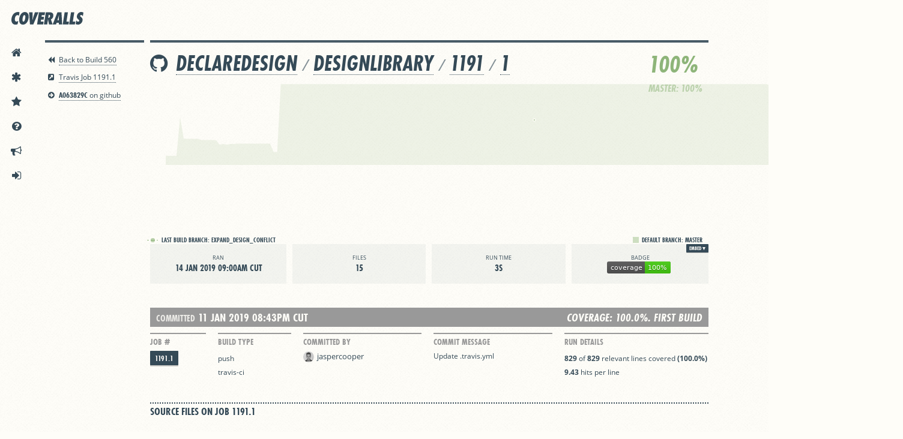

--- FILE ---
content_type: text/javascript; charset=utf-8
request_url: https://coveralls.io/jobs/44102130/source_files.js?filter=undefined&sEcho=1&iColumns=8&sColumns=%2C%2C%2C%2C%2C%2C%2C&iDisplayStart=0&iDisplayLength=10&mDataProp_0=0&sSearch_0=&bRegex_0=false&bSearchable_0=true&bSortable_0=true&mDataProp_1=1&sSearch_1=&bRegex_1=false&bSearchable_1=true&bSortable_1=false&mDataProp_2=2&sSearch_2=&bRegex_2=false&bSearchable_2=true&bSortable_2=true&mDataProp_3=3&sSearch_3=&bRegex_3=false&bSearchable_3=true&bSortable_3=true&mDataProp_4=4&sSearch_4=&bRegex_4=false&bSearchable_4=true&bSortable_4=true&mDataProp_5=5&sSearch_5=&bRegex_5=false&bSearchable_5=true&bSortable_5=true&mDataProp_6=6&sSearch_6=&bRegex_6=false&bSearchable_6=true&bSortable_6=true&mDataProp_7=7&sSearch_7=&bRegex_7=false&bSearchable_7=true&bSortable_7=true&sSearch=&bRegex=false&iSortCol_0=0&sSortDir_0=asc&iSortingCols=1&_=1769388119934
body_size: 81
content:
{"sEcho":1,"iTotalRecords":0,"iTotalDisplayRecords":0,"aaData":[]}